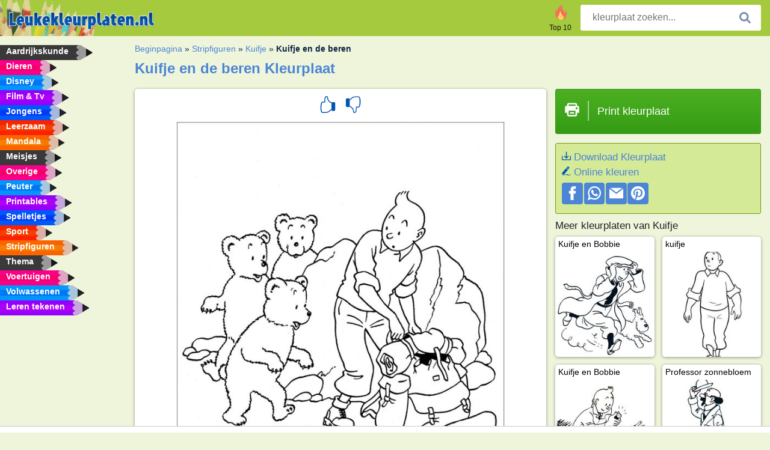

--- FILE ---
content_type: text/html; charset=utf-8
request_url: https://www.leukekleurplaten.nl/kleurplaat/kuifje-en-de-beren/
body_size: 4058
content:
<!DOCTYPE html><html lang="nl" prefix="og: http://ogp.me/ns#"><head><title>Kleurplaat Kuifje en de beren | Leukekleurplaten.nl</title><meta charset="UTF-8"><meta name="keywords" content=""><meta name="description" content="Bezoek onze website om Kuifje en de beren kleurplaat te bekijken en te printen. Hier vind je altijd de leukste kleurplaten."><meta name="robots" content="index,follow,all"><link rel="canonical" href="https://www.leukekleurplaten.nl/kleurplaat/kuifje-en-de-beren/"><meta name="viewport" content="width=device-width, initial-scale=1"><meta property="og:title" content="Kuifje en de beren"><meta property="og:type" content="website"><meta property="og:description" content="Bezoek onze website om Kuifje en de beren kleurplaat te bekijken en te printen. Hier vind je altijd de leukste kleurplaten."><meta property="og:url" content="https://www.leukekleurplaten.nl/kleurplaat/kuifje-en-de-beren/"><meta property="og:image" content="https://www.leukekleurplaten.nl/uploads/kleurplaten/kuifje-en-de-beren.jpg"><link rel="icon" type="image/png" sizes="16x16" href="/templates/all/images/favicon/nl/favicon-16x16.png"><link rel="icon" type="image/png" sizes="32x32" href="/templates/all/images/favicon/nl/favicon-32x32.png"><link rel="icon" type="image/png" sizes="96x96" href="/templates/all/images/favicon/nl/favicon-96x96.png"><link rel="shortcut icon" type="image/x-icon" href="/templates/all/images/favicon/nl/favicon.ico"><meta name="theme-color" content="#b2ce68"><meta name="msapplication-navbutton-color" content="#b2ce68"><meta name="apple-mobile-web-app-capable" content="yes"><meta name="apple-mobile-web-app-status-bar-style" content="#b2ce68"><link media="screen" href="/templates/all/css/all.v-1.css" rel="stylesheet"><link rel="dns-prefetch" href="//pagead2.googlesyndication.com"><link rel="dns-prefetch" href="//googleads.g.doubleclick.net"><link rel="dns-prefetch" href="//partner.googleadservices.com"><link rel="dns-prefetch" href="//assets.pinterest.com"><link rel="dns-prefetch" href="//log.pinterest.com"><link rel="dns-prefetch" href="//tpc.googlesyndication.com"><script src="https://tags.refinery89.com/leukekleurplatennl.js" async></script><script>DisableCookieBar=true;</script><link rel="alternate" href="https://www.pekneomalovanky.cz/omalovanka/tintin-a-medvedi/" hreflang="cs"><link rel="alternate" href="https://www.leukekleurplaten.nl/kleurplaat/kuifje-en-de-beren/" hreflang="nl"><link rel="alternate" href="https://www.ladnekolorowanki.pl/kolorowanka/tintin-i-niedźwiadki/" hreflang="pl"><link rel="alternate" href="https://www.desenhocolorir.com.br/desenho-para-colorir/tintim-e-os-ursos/" hreflang="pt"><link rel="alternate" href="https://www.eglenceliboyamasayfalari.com/boyama-sayfası/tenten-ve-ayılar/" hreflang="tr"><link rel="alternate" href="https://www.plansededesenat.ro/plansa-de-colorat/tintin-si-ursii/" hreflang="ro"><link rel="alternate" href="https://www.nuttedemalebogssider.dk/malebogsside/tintin-og-bjørnene/" hreflang="da"><link rel="alternate" href="https://www.besteausmalbilder.de/" hreflang="de"><link rel="alternate" href="https://www.dibujosparaimprimir.es/dibujos-para-colorear/tintin-y-los-osos/" hreflang="es"><link rel="alternate" href="https://www.topcoloriages.fr/coloriage/tintin-et-les-ours/" hreflang="fr"><link rel="alternate" href="https://www.disegnibellidacolorare.it/disegno-da-colorare/tintin-e-gli-orsi/" hreflang="it"><link rel="alternate" href="https://www.vidamkifesto.hu/kifesto/tintin-es-a-medvek/" hreflang="hu"><link rel="alternate" href="https://www.roligamalarbilder.se/" hreflang="se"><link rel="alternate" href="https://www.sotefargeleggingssider.com/fargelegging/tintin-og-bjørnene/" hreflang="no"><link rel="alternate" href="https://www.eglenceliboyamasayfalari.com/boyama-sayfası/tenten-ve-ayılar/" hreflang="tr"><link rel="alternate" href="https://www.coloringpage.ca/coloring-page/tintin-and-the-bears/" hreflang="en-ca" /><link rel="alternate" href="https://ua.funnycoloringpages.com/rozmalovky/tintin-and-the-bears/" hreflang="uk" /><link rel="alternate" href="https://gr.funnycoloringpages.com/zografiki/tintin-and-the-bears/" hreflang="el" /><link rel="alternate" href="https://www.funnycoloringpages.com/coloring-page/tintin-and-the-bears/" hreflang="en-us" /><link rel="alternate" href="https://www.funnycoloringpages.com/coloring-page/tintin-and-the-bears/" hreflang="en" /><link rel="alternate" href="https://www.funnycoloringpages.com/coloring-page/tintin-and-the-bears/" hreflang="x-default"></head><body><div class="container-fluid notouching" id="wrapper"><div class="row"><header class="dontprint"><div class="col-lg-12 col-xl-9"><a href="/"><img class="brand" src="/templates/all/images/logo/leukekleurplaten.nl.png" alt="leukekleurplaten.nl" width="242" height="30"></a><div class="SearchBox-sm d-md-none"><div class="openBtn" onclick="openSearch()"><i class="svg-icon icon-search svg-white svg-sm"></i></div><div id="myOverlay" class="overlay"><span class="close" onclick="closeSearch()" title="Sluit venster"></span><div class="overlay-content"><form action="/zoeken/"><input type="text" value="" placeholder="kleurplaat zoeken..." name="q"><button type="submit"><i class="svg-icon icon-search svg-white svg-lg"></i></button></form></div></div></div><div class="SearchBox"><form class="search-Engine" action="/zoeken/"><input type="text" name="q" class="recherche" value="" placeholder="kleurplaat zoeken..."><button type="submit"><i class="svg-icon icon-search svg-grey svg-lg"></i></button></form></div><div class="header_menu"><ul><li><a href="/top-10/"><i class="icon-header ic-top10"></i><span>Top 10</span></a></li></ul></div><a id="menu-toggle" class="hamburger-box"><div class="hamburger"><span></span><span></span><span></span></div></a></div></header><nav class="sidebar dontprint"><ul class="nav sidebar-nav"><li class="nav-item"><a class="nav-link" href='/aardrijkskunde/'><span>Aardrijkskunde</span></a></li><li class="nav-item"><a class="nav-link" href='/dieren/'><span>Dieren</span></a></li><li class="nav-item"><a class="nav-link" href='/disney/'><span>Disney</span></a></li><li class="nav-item"><a class="nav-link" href='/film-tv/'><span>Film & Tv</span></a></li><li class="nav-item"><a class="nav-link" href='/jongens/'><span>Jongens</span></a></li><li class="nav-item"><a class="nav-link" href='/leerzaam/'><span>Leerzaam</span></a></li><li class="nav-item"><a class="nav-link" href='/mandala/'><span>Mandala</span></a></li><li class="nav-item"><a class="nav-link" href='/meisjes/'><span>Meisjes</span></a></li><li class="nav-item"><a class="nav-link" href='/diversen/'><span>Overige</span></a></li><li class="nav-item"><a class="nav-link" href='/peuters/'><span>Peuter</span></a></li><li class="nav-item"><a class="nav-link" href='/printables/'><span>Printables</span></a></li><li class="nav-item"><a class="nav-link" href='/spelletjes/'><span>Spelletjes</span></a></li><li class="nav-item"><a class="nav-link" href='/sport/'><span>Sport</span></a></li><li class="nav-item"><a class="nav-link" href='/stripfiguren/'><span>Stripfiguren</span></a></li><li class="nav-item"><a class="nav-link" href='/thema/'><span>Thema</span></a></li><li class="nav-item"><a class="nav-link" href='/voertuigen/'><span>Voertuigen</span></a></li><li class="nav-item"><a class="nav-link" href='/volwassenen/'><span>Volwassenen</span></a></li><li class="nav-item"><a class="nav-link" href="/leren-tekenen/"><span>Leren tekenen</span></a></li><li class="nav-item top-10"><a class="nav-link" href="/top-10/"><span>Top 10</span></a></li></ul></nav><main class="col-xs-12 col-sm-12 col-lg-12 col-xl-12"><div class="row page-content notouching"><div class="col-xs-12 col-sm-12 col-lg-12 col-xl-8 pt-3 pl-4 notouching"><nav class="c-breadcrumbs"><ul class="c-breadcrumbs__list dontprint"><li><a href="/">Beginpagina</a>&nbsp;&raquo;&nbsp;</li><li><a href='/stripfiguren/'>Stripfiguren</a>&nbsp;&raquo;&nbsp;</li><li><a href='/kuifje/'>Kuifje</a>&nbsp;&raquo;&nbsp;</li><li>Kuifje en de beren</li></ul></nav><h1 class="dontprint">Kuifje en de beren Kleurplaat</h1><div class="dontprint ads"></div><div class="row coloring-page" itemscope itemtype="http://schema.org/CreativeWorkSeries"><meta itemprop="name" content="Kuifje en de beren"><div class="col-xs-12 col-sm-12 col-md-8 page printingDiv"><div class="coloring-block"><div class="dontprint rateTemplateContainer"><form action="/like/" method="post"><input type="hidden" name="id" value="3687"><input type="hidden" name="u" value="/kleurplaat/kuifje-en-de-beren/"><input type="hidden" name="secure" value="95cbd90828ce412d6e903b1cd014b563"><button type="submit" value="1" name="like" title="Leuk"><div class="svg-icon icon-thumbs-up svg-blue svg-2x"></div></button><button type="submit" value="0" name="like" title="Niet leuk"><div class="svg-icon icon-thumbs-down svg-blue svg-2x"></div></button></form></div><img loading="lazy" itemprop="image" src="/uploads/kleurplaten/kuifje-en-de-beren.jpg" class="responsive detail-coloring" alt="Kuifje en de beren kleurplaat" title="Kuifje en de beren kleurplaat"></div><p class="text-left dontprint">
Kleur nu de kleurplaat van Kuifje en de beren. Of kleur één van de andere leuke 13 <a href="/kuifje/">Kuifje</a> kleurplaten op Leukekleurplaten.nl</p></div><aside class="col-xs-12 col-sm-12 col-md-4 dontprint aside"><a class="print-button medium md-full" href="#" id="printBtn" rel="nofollow" target="_blank"><span class="icon"><i class="svg-icon icon-printer svg-white svg-2x"></i></span><span class="middle">Print kleurplaat</span></a><div class="dontprint ads"><div class="ad_holder"></div></div><div class="dontprint coloringpage-info"><i class="svg-icon icon-download svg-blue svg-sm"></i> <a href="/uploads/kleurplaten/kuifje-en-de-beren.jpg" download="" rel="nofollow" target="_blank">Download Kleurplaat</a><br /><i class="svg-icon icon-pencil svg-blue svg-sm"></i> <a href="/online-kleuren/?img=kuifje-en-de-beren.jpg" rel="nofollow" target="_blank">Online kleuren</a><br /><div class="share"><a href="http://www.facebook.com/sharer.php?u=https://www.leukekleurplaten.nl/kleurplaat/kuifje-en-de-beren/" class="share_item" target="_blank"><i class="svg-icon icon-facebook svg-white svg-lg"></i> </a><a href="https://wa.me/?text=https://www.leukekleurplaten.nl/kleurplaat/kuifje-en-de-beren/" class="share_item" target="_blank"><i class="svg-icon icon-whatsapp svg-white svg-lg"></i> </a><a href="mailto:?&subject=KleurplaatKuifje en de beren&body=www.leukekleurplaten.nl/kleurplaat/kuifje-en-de-beren/" class="share_item" target="_blank"><i class="svg-icon icon-email svg-white svg-lg"></i> </a><a href="//pinterest.com/pin/create/link/?url=https://www.leukekleurplaten.nl/kleurplaat/kuifje-en-de-beren/" class="share_item" target="_blank"><i class="svg-icon icon-pinterest svg-white svg-lg"></i> </a></div></div><h3>Meer kleurplaten van Kuifje</h3><div class="grid-coloring-page"><div class="title-card"><a href="/kleurplaat/kuifje-en-bobbie/" title="Kuifje en Bobbie"><div class="content"><div class="name ellipsis">Kuifje en Bobbie</div></div><img loading="lazy" class="img-fluid" src="/resized-images/200/0/uploads/kleurplaten/kuifje-en-bobbie.jpg" alt="Kuifje en Bobbie" /></a></div><div class="title-card"><a href="/kleurplaat/kuifje/" title="kuifje"><div class="content"><div class="name ellipsis">kuifje</div></div><img loading="lazy" class="img-fluid" src="/resized-images/200/0/uploads/kleurplaten/kuifje.jpg" alt="kuifje" /></a></div><div class="title-card"><a href="/kleurplaat/kuifje-en-bobbie-1/" title="Kuifje en Bobbie"><div class="content"><div class="name ellipsis">Kuifje en Bobbie</div></div><img loading="lazy" class="img-fluid" src="/resized-images/200/0/uploads/kleurplaten/1_kuifje-en-bobbie.jpg" alt="Kuifje en Bobbie" /></a></div><div class="title-card"><a href="/kleurplaat/professor-zonnebloem/" title="Professor zonnebloem"><div class="content"><div class="name ellipsis">Professor zonnebloem</div></div><img loading="lazy" class="img-fluid" src="/resized-images/200/0/uploads/kleurplaten/professor-zonnebloem.jpg" alt="Professor zonnebloem" /></a></div><div class="title-card"><a href="/kleurplaat/kapitein-haddock/" title="Kapitein Haddock"><div class="content"><div class="name ellipsis">Kapitein Haddock</div></div><img loading="lazy" class="img-fluid" src="/resized-images/200/0/uploads/kleurplaten/kapitein-haddock.jpg" alt="Kapitein Haddock" /></a></div><div class="title-card"><a href="/kleurplaat/bobbie/" title="bobbie"><div class="content"><div class="name ellipsis">bobbie</div></div><img loading="lazy" class="img-fluid" src="/resized-images/200/0/uploads/kleurplaten/bobbie.jpg" alt="bobbie" /></a></div><div class="title-card"><a href="/kleurplaat/jansen-en-janssen/" title="Jansen en Janssen"><div class="content"><div class="name ellipsis">Jansen en Janssen</div></div><img loading="lazy" class="img-fluid" src="/resized-images/200/0/uploads/kleurplaten/jansen-en-janssen.jpg" alt="Jansen en Janssen" /></a></div><div class="title-card"><a href="/kleurplaat/kuifje-is-blij/" title="Kuifje is blij"><div class="content"><div class="name ellipsis">Kuifje is blij</div></div><img loading="lazy" class="img-fluid" src="/resized-images/200/0/uploads/kleurplaten/kuifje-is-blij.jpg" alt="Kuifje is blij" /></a></div></div></aside></div><footer class="footer dontprint"><hr class="my-2" /><div class="align-items-center"><div class="text-md-right"><a class='footerlinks' href='/ouders/'>Ouders</a><a class='footerlinks' href='/disclaimer/'>Disclaimer</a><a class='footerlinks' href='/contact/'>Contact</a><div class="lang"><div class="curr-lang"><div class="nl-flag curr-flag"></div></div><ul class="drop-down-list"><li><a class="cs url_cz" href="https://www.pekneomalovanky.cz/omalovanka/tintin-a-medvedi/" target="_blank" title="Čeština">Čeština</a></li><li><a class="da url_dk" href="https://www.nuttedemalebogssider.dk/malebogsside/tintin-og-bjørnene/" target="_blank" title="Dansk">Dansk</a></li><li><a class="de url_de" href="https://www.besteausmalbilder.de/" target="_blank" title="Deutsch">Deutsch</a></li><li><a class="en url_en" href="https://www.funnycoloringpages.com/coloring-page/tintin-and-the-bears/" target="_blank" title="English">English</a></li><li><a class="ca url_en" href="https://www.coloringpage.ca/coloring-page/tintin-and-the-bears/" target="_blank" title="English (Canada)">English (Canada)</a></li><li><a class="gr url_gr" href="https://www.gr.funnycoloringpages.com/zografiki/tintin-and-the-bears/" target="_blank" title="Ελληνικά">Ελληνικά</a></li><li><a class="es url_es" href="https://www.dibujosparaimprimir.es/dibujos-para-colorear/tintin-y-los-osos/" target="_blank" title="Español">Español</a></li><li><a class="fr url_fr" href="https://www.topcoloriages.fr/coloriage/tintin-et-les-ours/" target="_blank" title="Français">Français</a></li><li><a class="it url_it" href="https://www.disegnibellidacolorare.it/disegno-da-colorare/tintin-e-gli-orsi/" target="_blank" title="Italiano">Italiano</a></li><li><a class="hu url_hu" href="https://www.vidamkifesto.hu/kifesto/tintin-es-a-medvek/" target="_blank" title="Magyar">Magyar</a></li><li><a class="no url_no" href="https://www.sotefargeleggingssider.com/fargelegging/tintin-og-bjørnene/" target="_blank" title="Norsk">Norsk</a></li><li><a class="pl url_pl" href="https://www.ladnekolorowanki.pl/kolorowanka/tintin-i-niedźwiadki/" target="_blank" title="Polski">Polski</a></li><li><a class="pt url_pt" href="https://www.desenhocolorir.com.br/desenho-para-colorir/tintim-e-os-ursos/" target="_blank" title="Português">Português</a></li><li><a class="ro url_ro" href="https://www.plansededesenat.ro/plansa-de-colorat/tintin-si-ursii/" target="_blank" title="Română">Română</a></li><li><a class="se url_se" href="https://www.roligamalarbilder.se/" target="_blank" title="Svenska">Svenska</a></li><li><a class="tr url_tr" href="https://www.eglenceliboyamasayfalari.com/boyama-sayfası/tenten-ve-ayılar/" target="_blank" title="Türkçe">Türkçe</a></li><li><a class="ua url_ua" href="https://www.ua.funnycoloringpages.com/rozmalovky/tintin-and-the-bears/" target="_blank" title="Українська">Українська</a></li></ul></div></div></div></footer></div><div class="d-none d-xl-block dontprint col-xl-4 pl-0 pt-3"><div class="sidebar300600 ads"><div class="ad_holder"></div></div></div></div></main></div></div><script>
function checkAdSizes(){
ads = [];
ads.push([300,200]);
ads.push([300,50]);
ads.push([300,100]);
ads.push([250,250]);
ads.push([200,200]);
ads.push([300,250]);
ads.push([336,280]);
ads.push([728,90]);
ads.push([970,90]);
ads.push([448,60]);
ads.push([300,600]);
ads.push([160,600]);
adholders = document.getElementsByClassName("ads");
for(i=0; i < adholders.length; i++){
width = adholders[i].offsetWidth;
height =adholders[i].offsetHeight;
console.log(width,height);
largestSize = 0;
for(a=0; a < ads.length; a++){
adWidth = ads[a][0];
adHeight = ads[a][1];
adSize = adWidth * adHeight;
if(adWidth <= width && adHeight <= height){
// this one fits.
if(adSize > largestSize){
largestSize = adSize;
adholders[i].querySelector(".ad_holder").setAttribute("data-msg","Adsize works! "+width+"x"+height+" Choosen ad size: "+adWidth+"x"+adHeight+"");
adholders[i].querySelector(".ad_holder").style.minWidth = adWidth + "px";
adholders[i].querySelector(".ad_holder").style.minHeight = adHeight + "px";
}
}
}
if(largestSize == 0){
adholders[i].querySelector(".ad_holder").setAttribute("data-msg","Cant find ad size for this "+width+"x"+height+" is too small");
}
}
}
checkAdSizes();
window.onresize = checkAdSizes;
</script><script src="/templates/all/all.js"></script><div class="websitename">www.leukekleurplaten.nl</div><script>window.startDate = Date.now();</script><script src="/assets/stats/stats.js"></script></body></html>

--- FILE ---
content_type: text/json;charset=UTF-8
request_url: https://www.leukekleurplaten.nl/assets/stats/s.php
body_size: -147
content:
{"private_key":"3dddca4519862102ee483f148a3459fc__1769221387","message":"!"}